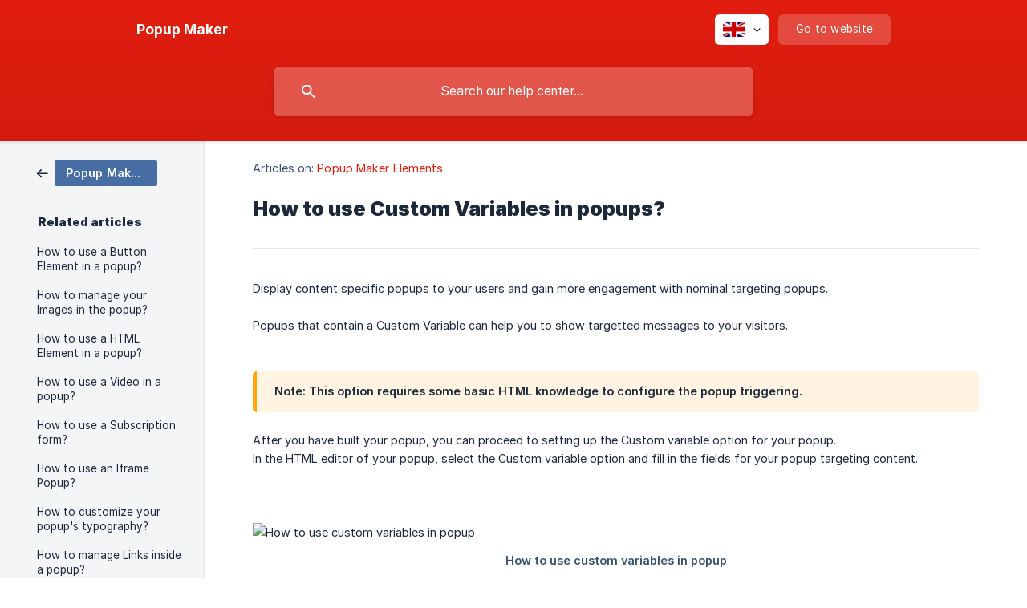

--- FILE ---
content_type: text/html; charset=utf-8
request_url: https://help.popupmaker.com/en/article/how-to-use-custom-variables-in-popups-1e2ahqk/
body_size: 4475
content:
<!DOCTYPE html><html lang="en" dir="ltr"><head><meta http-equiv="Content-Type" content="text/html; charset=utf-8"><meta name="viewport" content="width=device-width, initial-scale=1"><meta property="og:locale" content="en"><meta property="og:site_name" content="Popup Maker"><meta property="og:type" content="website"><link rel="icon" href="https://image.crisp.chat/avatar/website/0d6f641c-33b1-4e38-a7e1-101de7afe400/512/?1767593073259" type="image/png"><link rel="apple-touch-icon" href="https://image.crisp.chat/avatar/website/0d6f641c-33b1-4e38-a7e1-101de7afe400/512/?1767593073259" type="image/png"><meta name="msapplication-TileColor" content="#E51E0F"><meta name="msapplication-TileImage" content="https://image.crisp.chat/avatar/website/0d6f641c-33b1-4e38-a7e1-101de7afe400/512/?1767593073259"><style type="text/css">*::selection {
  background: rgba(229, 30, 15, .2);
}

.csh-theme-background-color-default {
  background-color: #E51E0F;
}

.csh-theme-background-color-light {
  background-color: #F4F5F7;
}

.csh-theme-background-color-light-alpha {
  background-color: rgba(244, 245, 247, .4);
}

.csh-button.csh-button-accent {
  background-color: #E51E0F;
}

.csh-article .csh-article-content article a {
  color: #E51E0F;
}

.csh-article .csh-article-content article .csh-markdown.csh-markdown-title.csh-markdown-title-h1 {
  border-color: #E51E0F;
}

.csh-article .csh-article-content article .csh-markdown.csh-markdown-code.csh-markdown-code-inline {
  background: rgba(229, 30, 15, .075);
  border-color: rgba(229, 30, 15, .2);
  color: #E51E0F;
}

.csh-article .csh-article-content article .csh-markdown.csh-markdown-list .csh-markdown-list-item:before {
  background: #E51E0F;
}</style><title>How to use Custom Variables in popups?
 | Popup Maker</title><script type="text/javascript">window.$crisp = [];

CRISP_WEBSITE_ID = "0d6f641c-33b1-4e38-a7e1-101de7afe400";

CRISP_RUNTIME_CONFIG = {
  locale : "en"
};

(function(){d=document;s=d.createElement("script");s.src="https://client.crisp.chat/l.js";s.async=1;d.getElementsByTagName("head")[0].appendChild(s);})();
</script><!-- Global site tag (gtag.js) - Google Analytics -->
<script async src="https://www.googletagmanager.com/gtag/js?id=UA-90238039-1"></script>
<script>
  window.dataLayer = window.dataLayer || [];
  function gtag(){dataLayer.push(arguments);}
  gtag('js', new Date());

  gtag('config', 'UA-90238039-1');
</script>
<style>
.csh-markdown.csh-markdown-image img {
margin: 0 !important;
}
</style><meta name="description" content="Display content specific popups to your users and gain more engagement with nominal targeting popups."><meta property="og:title" content="How to use Custom Variables in popups?"><meta property="og:description" content="Display content specific popups to your users and gain more engagement with nominal targeting popups."><meta property="og:url" content="https://help.popupmaker.com/en/article/how-to-use-custom-variables-in-popups-1e2ahqk/"><link rel="canonical" href="https://help.popupmaker.com/en/article/how-to-use-custom-variables-in-popups-1e2ahqk/"><link rel="stylesheet" href="https://static.crisp.help/stylesheets/libs/libs.min.css?cca2211f2ccd9cb5fb332bc53b83aaf4c" type="text/css"/><link rel="stylesheet" href="https://static.crisp.help/stylesheets/site/common/common.min.css?ca10ef04f0afa03de4dc66155cd7f7cf7" type="text/css"/><link rel="stylesheet" href="https://static.crisp.help/stylesheets/site/article/article.min.css?cfcf77a97d64c1cccaf0a3f413d2bf061" type="text/css"/><script src="https://static.crisp.help/javascripts/libs/libs.min.js?c2b50f410e1948f5861dbca6bbcbd5df9" type="text/javascript"></script><script src="https://static.crisp.help/javascripts/site/common/common.min.js?c86907751c64929d4057cef41590a3137" type="text/javascript"></script><script src="https://static.crisp.help/javascripts/site/article/article.min.js?c482d30065e2a0039a69f04e84d9f3fc9" type="text/javascript"></script></head><body><header role="banner"><div class="csh-wrapper"><div class="csh-header-main"><a href="/en/" role="none" class="csh-header-main-logo"><span class="csh-header-main-logo-name csh-font-sans-semibold">Popup Maker</span></a><div role="none" class="csh-header-main-actions"><div data-expanded="false" role="none" onclick="CrispHelpdeskCommon.toggle_language()" class="csh-header-main-actions-locale"><div class="csh-header-main-actions-locale-current"><span data-country="gb" class="csh-flag"><span class="csh-flag-image"></span></span></div><ul><li><a href="/en/" data-current="true" role="none" class="csh-font-sans-medium"><span data-country="gb" class="csh-flag"><span class="csh-flag-image"></span></span>English</a></li></ul></div><a href="https://popupmaker.com/" target="_blank" rel="noopener noreferrer" role="none" class="csh-header-main-actions-website"><span class="csh-header-main-actions-website-itself csh-font-sans-regular">Go to website</span></a></div><span class="csh-clear"></span></div><form action="/en/includes/search/" role="search" onsubmit="return false" data-target-suggest="/en/includes/suggest/" data-target-report="/en/includes/report/" data-has-emphasis="false" data-has-focus="false" data-expanded="false" data-pending="false" class="csh-header-search"><span class="csh-header-search-field"><input type="search" name="search_query" autocomplete="off" autocorrect="off" autocapitalize="off" maxlength="100" placeholder="Search our help center..." aria-label="Search our help center..." role="searchbox" onfocus="CrispHelpdeskCommon.toggle_search_focus(true)" onblur="CrispHelpdeskCommon.toggle_search_focus(false)" onkeydown="CrispHelpdeskCommon.key_search_field(event)" onkeyup="CrispHelpdeskCommon.type_search_field(this)" onsearch="CrispHelpdeskCommon.search_search_field(this)" class="csh-font-sans-regular"><span class="csh-header-search-field-autocomplete csh-font-sans-regular"></span><span class="csh-header-search-field-ruler"><span class="csh-header-search-field-ruler-text csh-font-sans-semibold"></span></span></span><div class="csh-header-search-results"></div></form></div><div data-tile="default" data-has-banner="false" class="csh-header-background csh-theme-background-color-default"></div></header><div id="body" class="csh-theme-background-color-light csh-body-full"><div class="csh-wrapper csh-wrapper-full csh-wrapper-large"><div class="csh-article"><aside role="complementary"><div class="csh-aside"><div class="csh-article-category csh-navigation"><a href="/en/category/popup-maker-elements-qmr2h5/" role="link" class="csh-navigation-back csh-navigation-back-item"><span data-has-category="true" class="csh-category-badge csh-font-sans-medium">Popup Maker Elements</span></a></div><p class="csh-aside-title csh-text-wrap csh-font-sans-bold">Related articles</p><ul role="list"><li role="listitem"><a href="/en/article/how-to-use-a-button-element-in-a-popup-1de9aul/" role="link" class="csh-aside-spaced csh-text-wrap csh-font-sans-regular">How to use a Button Element in a popup?</a></li><li role="listitem"><a href="/en/article/how-to-manage-your-images-in-the-popup-w3c0ny/" role="link" class="csh-aside-spaced csh-text-wrap csh-font-sans-regular">How to manage your Images in the popup?</a></li><li role="listitem"><a href="/en/article/how-to-use-a-html-element-in-a-popup-59dxql/" role="link" class="csh-aside-spaced csh-text-wrap csh-font-sans-regular">How to use a HTML Element in a popup?</a></li><li role="listitem"><a href="/en/article/how-to-use-a-video-in-a-popup-6tz66j/" role="link" class="csh-aside-spaced csh-text-wrap csh-font-sans-regular">How to use a Video in a popup?</a></li><li role="listitem"><a href="/en/article/how-to-use-a-subscription-form-d076t0/" role="link" class="csh-aside-spaced csh-text-wrap csh-font-sans-regular">How to use a Subscription form?</a></li><li role="listitem"><a href="/en/article/how-to-use-an-iframe-popup-1ojzy94/" role="link" class="csh-aside-spaced csh-text-wrap csh-font-sans-regular">How to use an Iframe Popup?</a></li><li role="listitem"><a href="/en/article/how-to-customize-your-popups-typography-l3svzi/" role="link" class="csh-aside-spaced csh-text-wrap csh-font-sans-regular">How to customize your popup's typography?</a></li><li role="listitem"><a href="/en/article/how-to-manage-links-inside-a-popup-ga772p/" role="link" class="csh-aside-spaced csh-text-wrap csh-font-sans-regular">How to manage Links inside a popup?</a></li></ul></div></aside><div role="main" class="csh-article-content csh-article-content-split"><div class="csh-article-content-wrap"><article class="csh-text-wrap"><div role="heading" class="csh-article-content-header"><div class="csh-article-content-header-metas"><div class="csh-article-content-header-metas-category csh-font-sans-regular">Articles on:<span> </span><a href="/en/category/popup-maker-elements-qmr2h5/" role="link">Popup Maker Elements</a></div></div><h1 class="csh-font-sans-bold">How to use Custom Variables in popups?</h1></div><div role="article" class="csh-article-content-text csh-article-content-text-large"><p><span>Display content specific popups to your users and gain more engagement with nominal targeting popups.</span></p><p><br></p><p><span>Popups that contain a Custom Variable can help you to show targetted messages to your visitors.</span></p><p><br></p><p><br></p><span class="csh-markdown csh-markdown-emphasis csh-font-sans-medium" data-type="|||"><b><strong style="white-space:pre-wrap" class="csh-markdown csh-markdown-bold csh-font-sans-medium">Note: This option requires some basic HTML knowledge to configure the popup triggering.</strong></b></span><p><br></p><p><span>After you have built your popup, you can proceed to setting up the Custom variable option for your popup.</span></p><p><span>In the HTML editor of your popup, select the Custom variable option and fill in the fields for your popup targeting content.</span></p><p><br></p><p><br></p><p><br></p><p><span class="csh-markdown csh-markdown-image" data-label="How to use custom variables in popup"><img src="https://storage.crisp.chat/users/helpdesk/website/827841c5a93da800/use-custom-variables-in-popup_rk9xc.png" alt="How to use custom variables in popup" loading="lazy"></span></p><p><br></p><ul class="csh-markdown csh-markdown-list csh-markdown-list-unordered"><li value="1" class="csh-markdown csh-markdown-list-item"><span>Choose the Selector type for the custom variable: By ID, By Class or Custom.</span></li><li value="2" class="csh-markdown csh-markdown-list-item"><span>Add a Selector for your popup content (e.g. uname).</span></li><li value="3" class="csh-markdown csh-markdown-list-item"><span>Enter the Attribute for your popup content (e.g. value)</span></li><li value="4" class="csh-markdown csh-markdown-list-item"><span>Enter a Default value for your popup content, in case the selector is missing.</span></li></ul><p><br></p><p><span>The popup with these values may have a look like this, for example, targetting the users by their names:</span></p><p><br></p><p><br></p><p><span class="csh-markdown csh-markdown-image" data-label="Targeting By Names Popup"><img src="https://storage.crisp.chat/users/helpdesk/website/827841c5a93da800/targeting-by-names-popup_fpuodc.png" alt="Targeting By Names Popup" loading="lazy"></span></p><span class="csh-markdown csh-markdown-line csh-article-content-separate csh-article-content-separate-top"></span><p class="csh-article-content-updated csh-text-wrap csh-font-sans-light">Updated on: 16/11/2020</p><span class="csh-markdown csh-markdown-line csh-article-content-separate csh-article-content-separate-bottom"></span></div></article><section data-has-answer="false" role="none" class="csh-article-rate"><div class="csh-article-rate-ask csh-text-wrap"><p class="csh-article-rate-title csh-font-sans-medium">Was this article helpful?</p><ul><li><a href="#" role="button" aria-label="Yes" onclick="CrispHelpdeskArticle.answer_feedback(true); return false;" class="csh-button csh-button-grey csh-button-small csh-font-sans-medium">Yes</a></li><li><a href="#" role="button" aria-label="No" onclick="CrispHelpdeskArticle.answer_feedback(false); return false;" class="csh-button csh-button-grey csh-button-small csh-font-sans-medium">No</a></li></ul></div><div data-is-open="false" class="csh-article-rate-feedback-wrap"><div data-had-error="false" class="csh-article-rate-feedback-container"><form action="https://help.popupmaker.com/en/article/how-to-use-custom-variables-in-popups-1e2ahqk/feedback/" method="post" onsubmit="CrispHelpdeskArticle.send_feedback_comment(this); return false;" data-is-locked="false" class="csh-article-rate-feedback"><p class="csh-article-rate-feedback-title csh-font-sans-bold">Share your feedback</p><textarea name="feedback_comment" cols="1" rows="1" maxlength="200" placeholder="Explain shortly what you think about this article.
We may get back to you." onkeyup="CrispHelpdeskArticle.type_feedback_comment(event)" class="csh-article-rate-feedback-field csh-font-sans-regular"></textarea><div class="csh-article-rate-feedback-actions"><button type="submit" role="button" aria-label="Send My Feedback" data-action="send" class="csh-button csh-button-accent csh-font-sans-medium">Send My Feedback</button><a href="#" role="button" aria-label="Cancel" onclick="CrispHelpdeskArticle.cancel_feedback_comment(); return false;" data-action="cancel" class="csh-button csh-button-grey csh-font-sans-medium">Cancel</a></div></form></div></div><div data-is-satisfied="true" class="csh-article-rate-thanks"><p class="csh-article-rate-title csh-article-rate-thanks-title csh-font-sans-semibold">Thank you!</p><div class="csh-article-rate-thanks-smiley csh-article-rate-thanks-smiley-satisfied"><span data-size="large" data-name="blushing" class="csh-smiley"></span></div><div class="csh-article-rate-thanks-smiley csh-article-rate-thanks-smiley-dissatisfied"><span data-size="large" data-name="thumbs-up" class="csh-smiley"></span></div></div></section></div></div></div></div></div><footer role="contentinfo"><div class="csh-footer-ask"><div class="csh-wrapper"><div class="csh-footer-ask-text"><p class="csh-footer-ask-text-title csh-text-wrap csh-font-sans-bold">Not finding what you are looking for?</p><p class="csh-footer-ask-text-label csh-text-wrap csh-font-sans-regular">Chat with us or send us an email.</p></div><ul class="csh-footer-ask-buttons"><li><a aria-label="Chat with us" href="#" role="button" onclick="CrispHelpdeskCommon.open_chatbox(); return false;" class="csh-button csh-button-accent csh-button-icon-chat csh-button-has-left-icon csh-font-sans-regular">Chat with us</a></li><li><a aria-label="Send us an email" href="mailto:support@popupmaker.com" role="button" class="csh-button csh-button-accent csh-button-icon-email csh-button-has-left-icon csh-font-sans-regular">Send us an email</a></li></ul></div></div><div class="csh-footer-copyright csh-footer-copyright-separated"><div class="csh-wrapper"><span class="csh-footer-copyright-brand"><span class="csh-font-sans-regular">© 2026 Popup Maker</span></span></div></div></footer></body></html>